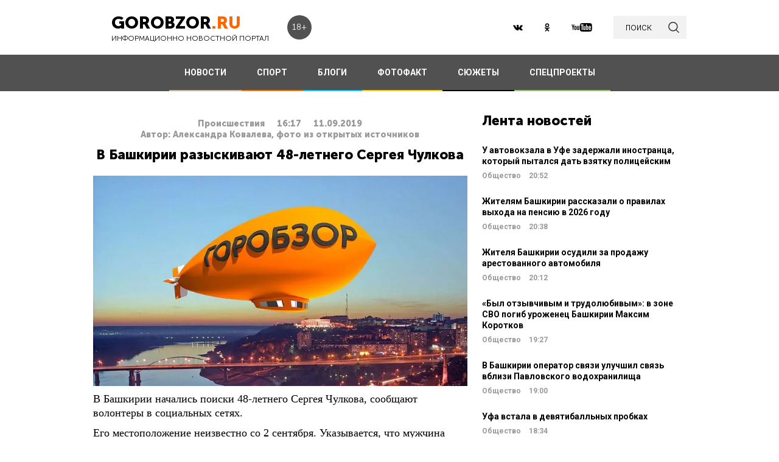

--- FILE ---
content_type: text/html; charset=UTF-8
request_url: https://gorobzor.ru/novosti/proisshestviya/32646-v-bashkirii-razyskivayut-48-letnego-sergeya-chulkova
body_size: 12976
content:
<!DOCTYPE html>
<html lang="ru-RU">
<head>






    <meta charset="UTF-8">
    <meta name="viewport" content="width=device-width, initial-scale=1">
    <meta name="viewport" content="width=device-width, initial-scale=1.0, maximum-scale=5.0">
    <meta name="yandex-verification" content="81f895f1150c3325"/>
    <link rel="icon" type="image/png" href="https://gorobzor.ru/images/xfavicon.png.pagespeed.ic.HXxD9uP7T8.webp"/>
    
    <title>В Башкирии разыскивают 48-летнего Сергея Чулкова — Новости Уфы и Башкирии</title>
	<meta name="image_src" content="https://gorobzor.ru/images/news-no-photo.jpg">
<meta name="referrer" content="origin">
<meta name="rights" content="GOROBZOR.RU">
<meta name="geo.region" content="RU-UFA">
<meta name="og:site_name" content="GOROBZOR.RU">
<meta property="og:updated_time" content="2019-09-11 16:17">
<meta property="og:image:secure_url" content="https://gorobzor.ru/novosti/proisshestviya/32646-v-bashkirii-razyskivayut-48-letnego-sergeya-chulkova">
<meta property="og:locality" content="Уфа">
<meta property="og:country_name" content="Россия">
<meta property="article:published_time" content="2019-09-11T16:17:14+05:00">
<meta property="article:modified_time" content="2019-09-11T16:17:14+05:00">
<meta property="article:section" content="Происшествия">
<meta property="article:tag" content="пропал человек, поиски пропавшего, пропал мужчина">
<meta name="robots" content="follow, index">
<meta itemscope="" itemprop="mainEntityOfPage" itemtype="https://schema.org/WebPage" itemid="https://gorobzor.ru/novosti/proisshestviya/32646-v-bashkirii-razyskivayut-48-letnego-sergeya-chulkova">
<meta name="description" content="В Башкирии начались поиски 48-летнего Сергея Чулкова, сообщают волонтеры в социальных сетях. ">
<meta property="og:description" content="В Башкирии начались поиски 48-летнего Сергея Чулкова, сообщают волонтеры в социальных сетях. ">
<meta name="twitter:description" content="В Башкирии начались поиски 48-летнего Сергея Чулкова, сообщают волонтеры в социальных сетях. ">
<meta name="title" content="В Башкирии разыскивают 48-летнего Сергея Чулкова">
<meta property="fb:app_id" content="1194290054030690">
<meta property="og:title" content="В Башкирии разыскивают 48-летнего Сергея Чулкова">
<meta property="og:type" content="article">
<meta property="og:url" content="https://gorobzor.ru/novosti/proisshestviya/32646-v-bashkirii-razyskivayut-48-letnego-sergeya-chulkova">
<meta property="og:image" content="https://gorobzor.ru/images/news-no-photo.jpg">
<meta property="og:image:url" content="https://gorobzor.ru/images/news-no-photo.jpg">
<meta property="og:image:width" content="810">
<meta property="og:image:height" content="456">
<meta name="twitter:card" content="summary">
<meta name="twitter:title" content="В Башкирии разыскивают 48-летнего Сергея Чулкова">
<meta name="twitter:image:src" content="https://gorobzor.ru/images/news-no-photo.jpg">
<meta name="twitter:domain" content="https://gorobzor.ru">
<link href="/build/public-new/A.public.css,qv=0.4.pagespeed.cf.h1H1jPPaCC.css" rel="stylesheet">    
            <meta name="verify-admitad" content="7db9303169"/>
        <meta http-equiv="x-dns-prefetch-control" content="on">

    <link rel="preload" href="https://gorobzor.ru/build/public-new/fonts/MuseoSansCyrl700/MuseoSansCyrl700.woff2" as="font" type="font/woff2" crossorigin="anonymous">
    <link rel="preload" href="https://gorobzor.ru/build/public-new/fonts/MuseoSansCyrl300/MuseoSansCyrl300.woff2" as="font" type="font/woff2" crossorigin="anonymous">
    <link rel="preload" href="https://gorobzor.ru/build/public-new/fonts/MuseoSansCyrl900/MuseoSansCyrl900.woff2" as="font" type="font/woff2" crossorigin="anonymous">


   
    

    <meta name="csrf-param" content="_csrf">
    <meta name="csrf-token" content="xrj2JzpLRXyudVWCrZ_Cw2pKKT3-11SU37WjbGocHs6v-rIXSxgKLO8AZOvy7_GBLwMEYq-mee255s0gLXZr-g==">


    <script type="text/javascript">var app={site:'https://gorobzor.ru'};</script>

      
     <script src="https://widget.adplay.ru/fn/launch2285420.js" async charset="UTF-8"></script>
<script async src="https://jsn.24smi.net/smi.js"></script>
     
 </head>
<body>


        <div id="main-wrapper">
        <header id="main-header" class="c-main-header">
            <div class="c-main-header__content">
                <div class="c-main-header__item">
                    <a href="https://gorobzor.ru" class="c-logo-container">
                        <div class="c-logo-container__text">
                            <p class="c-logo-container__name">gorobzor<span class="c-logo-container__name-ru">.ru</span></p>
                            <p class="c-logo-container__slogan">информационно новостной портал</p>
                        </div>
                        <div class="c-logo-container__label">18+</div>
                    </a>
                </div>
                <div class="c-main-header__item">
                    <div class="c-main-header__c-weather c-weather">
                        <div class="c-weather__date">
                            <div class="c-weather__date-count">20</div>
                            <div class="c-weather__date-col">
                                <div class="c-weather__date-month">январь</div>
                                <div class="c-weather__date-day">вторник</div>
                            </div>
                        </div>
                        <div class="c-weather__header">
                            <div class="c-weather__city">Уфа</div>
                           <!-- <div class="c-weather__info">
                                <span>0º</span>
                                <img class="c-weather__info-icon" src="https://gorobzor.ru/images/ya-weather/ovc.svg" alt="0º">
                            </div>-->
                        </div>
                    </div>
                </div>
                <div class="c-main-header__item">
                    <div class="c-main-header__c-social c-social">
                        <a href="https://vk.ru/gorobzor" class="c-social__item" target="_blank" rel="nofollow noopenner"><img class="lazyload" data-src="https://gorobzor.ru/images/vk.svg" alt=""></a>
                        
                        <a href="https://www.ok.ru/ufagorobzor.ru" class="c-social__item" target="_blank" rel="nofollow noopenner"><img class="lazyload" data-src="https://gorobzor.ru/images/ok.svg" alt=""></a>
                     <!--	   <a href="https://www.instagram.com/gorobzor/?hl=ru" class="c-social__item" target="_blank" rel="nofollow"><img src="https://gorobzor.ru/images/i.svg" alt=""></a>-->
                        <a href="https://www.youtube.com/channel/UCZqDkmZ_j3k39I-geF3_m_w" class="c-social__item" target="_blank" rel="nofollow noopenner"><img class="lazyload" data-src="https://gorobzor.ru/images/yb.svg" alt=""></a>
                        
                    </div>
                    <a href="/search" class="c-search-button">
                        <div>поиск</div>
                        <img src="https://gorobzor.ru/images/search-loop.svg" alt="">
                    </a>
                </div>
            </div>
        </header>
        <div class="c-main-nav">
            <div class="c-main-nav__content">
                <div class="c-main-nav__mob">
                    <div class="c-main-nav__mob-item">
                        <div class="c-main-nav__mob-a js-mob-menu-open">
                            <img src="https://gorobzor.ru/images/hamburger.svg" alt="" class="c-main-nav__mob-img">
                        </div>
                                                    <a href="/" class="c-main-nav__back-arr">
                                <img src="https://gorobzor.ru/images/back-page-white.svg" alt="" class="c-main-nav__mob-img">
                            </a>
                                            </div>
                    <div class="c-main-nav__mob-item">
                        <a href="https://gorobzor.ru" class="c-main-nav__c-logo-container c-logo-container">
                            <div class="c-logo-container__text">
                                <p class="c-logo-container__name">gorobzor<span class="c-logo-container__name-ru">.ru</span></p>
                                <p class="c-logo-container__slogan">информационно новостной портал</p>
                            </div>
                        </a>
                    </div>
                    <div class="c-main-nav__mob-item">
                        <div class="c-main-nav__mob-label">
                            18+
                        </div>
                    </div>
                </div>
                <nav id="js-mob-menu" class="c-main-nav__menu">
                    <div class="c-main-nav__menu-arr js-mob-menu-close"></div>
                    <a href="/novosti" class="c-main-nav__menu-item c-main-nav__menu-item_type_news
                        ">
                        НОВОСТИ</a>
                    <a href="/novosti-sporta" class="c-main-nav__menu-item c-main-nav__menu-item_type_news
                        " style="border-bottom-color: #FF7300;">
                        СПОРТ</a>
                    
                    
                    <a href="/blogi" class="c-main-nav__menu-item c-main-nav__menu-item_type_blog
                        ">
                        БЛОГИ</a>
                    <a href="/fotofakt" class="c-main-nav__menu-item c-main-nav__menu-item_type_fotofact
                        ">
                        ФОТОФАКТ</a>
  <a href="/stories" class="c-main-nav__menu-item c-main-nav__menu-item_type_story
                        ">
                        СЮЖЕТЫ</a>

                  
                                        
	     


<a href="/specproekty" class="c-main-nav__menu-item c-main-nav__menu-item_type_gorref
                        ">
                        СПЕЦПРОЕКТЫ</a>
                   
                </nav>
            </div>
        </div>



		<main id="main-content">
            
            <link rel="amphtml" href="https://gorobzor.ru/amp/novosti/proisshestviya/32646-v-bashkirii-razyskivayut-48-letnego-sergeya-chulkova">

 <script type="application/ld+json" async>
            {
        "@context": "http://schema.org",
        "@type": "NewsArticle",
        "headline": "В Башкирии разыскивают 48-летнего Сергея Чулкова",

        "datePublished": "2019-09-11T16:17:14+05:00",
        "dateModified":  "2019-09-11T16:17:14+05:00",
        "description": "В Башкирии начались поиски 48-летнего Сергея Чулкова, сообщают волонтеры в социальных сетях. ",
        "mainEntityOfPage": "https://gorobzor.ru/novosti/proisshestviya/32646-v-bashkirii-razyskivayut-48-letnego-sergeya-chulkova",
        "author": {
          "@type": "Organization",
          "name": "GOROBZOR.RU"
        },
        "publisher": {
          "@type": "Organization",
          "name": "GOROBZOR.RU",
          "logo": {
            "@type": "ImageObject",
            "url": "https://gorobzor.ru/images/logoheader.jpg"
          }
        },
        "image": [
          "https://gorobzor.ru/images/news-no-photo.jpg"
        ]
      }
    </script>
        <style>.mgid_logo{display:none!important}</style>





<div class="c-layout-news">
    <div class="c-layout-news__content">
        <div class="c-layout-news__inner">
            <div class="c-layout-news__article">
				                <div id="js-page-content" class="c-page-content">
                    <article class="c-page-content__inner">
                        <div class="c-page-content__n-header" style="padding: 20px 0 0 0">
                            <p class="c-page-content__n-cat">Происшествия</p>
                            <time class="c-page-content__n-time" datetime="2019-09-11T16:17:14+05:00">
                                <span class="c-page-content__n-time-clock">16:17</span>
                                <span class="c-page-content__n-time-date">11.09.2019</span>
                            </time>
                            
                        </div>

                            <div class="c-page-content__n-header" style="padding: 0 0 10px 0">
            <p class="c-page-content__n-cat">Автор: Александра Ковалева, фото из открытых источников</p>
        </div>
                                <div class="c-page-content__content">
                            
                            <h1>В Башкирии разыскивают 48-летнего Сергея Чулкова<span style="display: none;"> - новости Уфы и Башкирии</span></h1>
                                              <figure style="min-height:300px">
                                <img data-src="https://gorobzor.ru/images/xnews-no-photo.jpg.pagespeed.ic.5E_KFjrsG3.webp" class="lazyload" data-sizes="auto" alt="В Башкирии разыскивают 48-летнего Сергея Чулкова" title="В Башкирии разыскивают 48-летнего Сергея Чулкова"/>
                            </figure>                       

                            
<p>В Башкирии начались поиски 48-летнего Сергея Чулкова, сообщают волонтеры в социальных сетях.</p>
<p>Его местоположение неизвестно со 2 сентября. Указывается, что мужчина может находится в Ишимбае, Москве и Московской области.</p>
<p>Приметы: рост 172 сантиметра, худощавое телосложение, темно-русые волосы,  зелено-голубые глаза, залысина.</p>
<p>В чем был одет на момент пропажи, неизвестно.</p>
<p><strong>Дорогие читатели! Приглашаем Вас присоединиться к обсуждению новости в наших группах в социальных сетях - </strong><a href="https://vk.com/gorobzor" target="_blank"><strong>ВК</strong></a><strong> и </strong><a href="https://www.facebook.com/groups/767685620045539/members/" target="_blank"><strong>Facebook</strong></a></p>


                                                                                </div>
                    </article>
                    <div class="c-sp_10"></div>
                </div>

                <div class="sm-block">

                 


                    
                				
                        <!-- Composite Start
                     
                         Composite End -->

                                                
                	                    

                </div>
                <div class="sm-none">
                    <!--<div data-la-block="b2b61a4f-6450-479a-a694-11da683ddfe8"></div>-->


                        
                       

                </div>
				 <div class="sm">

					<!-------------------------->

					
					
					

<!-- Код вставки на место отображения виджета -->
<div class="smi24__informer smi24__auto" data-smi-blockid="31715"></div>
<div class="smi24__informer smi24__auto" data-smi-blockid="31716"></div>
<script>(window.smiq=window.smiq||[]).push({});</script>


													</div>
            </div>
            <div class="c-layout-news__social">
                <div class="c-layout-news__social-block">
                    <!-- Социальные кнопки -->
                </div>
            </div>
        </div>

        <div class="c-layout-news__other">
            <div class="c-sp_20"></div>
                            <section class="c-news-dop">
                    <div class="c-news-dop__header">
                        <p class="c-h">
                                                            <a href="https://gorobzor.ru/novosti_themi/propal-chelovek" title="пропал человек " class="c-h__black"> Ранее по теме </a>
                            
                        </p>
                    </div>
                    <div class="c-news-dop__content">
                        <div class="c-news-n-cards js-ajax-load-wrapper" id="js-grid-news2" data-url="/news/get-theme-news?id=32646">
                                <article class="c-news-n-cards__c-news-n-card c-news-n-card" data-date="2022-10-06 20:30:45">
        <div class="c-news-n-card__container">
            <div class="c-news-n-card__content">
                <h3 class="c-news-n-card__h">В Башкирии начались поиски 34-летнего Руслана Минингулова </h3>
                <div class="c-news-n-card__footer">
                                        <div class="c-news-n-card__cat">Общество</div>
                    <time class="c-news-n-card__date" datetime="2022-10-06T20:30:45+05:00">
                        <span class="c-news-n-card__date-time">20:30</span> 06.10.2022                    </time>
                </div>
            </div>
            <div role="img" aria-label="В Башкирии начались поиски 34-летнего Руслана Минингулова " class="c-news-n-card__image">
                                <div class="c-news-n-card__image-inner" width="105" height="105">
                    <img data-src="https://gorobzor.ru/images/xnews-no-photo.jpg.pagespeed.ic.5E_KFjrsG3.webp" class="lazyload c-news-n-card__image-inner-in" alt="В Башкирии начались поиски 34-летнего Руслана Минингулова " title="В Башкирии начались поиски 34-летнего Руслана Минингулова ">
                </div>
            </div>
        </div>
        <a href="/novosti/obschestvo/174174-v-bashkirii-nachalis-poiski-34-letnego-ruslana-miningulova" class="c-news-n-card__more" title="В Башкирии начались поиски 34-летнего Руслана Минингулова ">Читать далее</a>
    </article>
            <article class="c-news-n-cards__c-news-n-card c-news-n-card" data-date="2022-08-25 19:30:57">
        <div class="c-news-n-card__container">
            <div class="c-news-n-card__content">
                <h3 class="c-news-n-card__h">В Уфе начали поиски 26-летнего Максима Хажмурадова </h3>
                <div class="c-news-n-card__footer">
                                        <div class="c-news-n-card__cat">Общество</div>
                    <time class="c-news-n-card__date" datetime="2022-08-25T19:30:57+05:00">
                        <span class="c-news-n-card__date-time">19:30</span> 25.08.2022                    </time>
                </div>
            </div>
            <div role="img" aria-label="В Уфе начали поиски 26-летнего Максима Хажмурадова " class="c-news-n-card__image">
                                <div class="c-news-n-card__image-inner" width="105" height="105">
                    <img data-src="https://gorobzor.ru/images/xnews-no-photo.jpg.pagespeed.ic.5E_KFjrsG3.webp" class="lazyload c-news-n-card__image-inner-in" alt="В Уфе начали поиски 26-летнего Максима Хажмурадова " title="В Уфе начали поиски 26-летнего Максима Хажмурадова ">
                </div>
            </div>
        </div>
        <a href="/novosti/obschestvo/172607-v-ufe-nachali-poiski-26-letnego-maksima-hazhmuradova" class="c-news-n-card__more" title="В Уфе начали поиски 26-летнего Максима Хажмурадова ">Читать далее</a>
    </article>
            <article class="c-news-n-cards__c-news-n-card c-news-n-card" data-date="2022-08-22 15:21:31">
        <div class="c-news-n-card__container">
            <div class="c-news-n-card__content">
                <h3 class="c-news-n-card__h">В Башкирии начались поиски 24-летнего Рамиля Хабибуллина</h3>
                <div class="c-news-n-card__footer">
                                        <div class="c-news-n-card__cat">Общество</div>
                    <time class="c-news-n-card__date" datetime="2022-08-22T15:21:31+05:00">
                        <span class="c-news-n-card__date-time">15:21</span> 22.08.2022                    </time>
                </div>
            </div>
            <div role="img" aria-label="В Башкирии начались поиски 24-летнего Рамиля Хабибуллина" class="c-news-n-card__image">
                                <div class="c-news-n-card__image-inner" width="105" height="105">
                    <img data-src="https://gorobzor.ru/images/xnews-no-photo.jpg.pagespeed.ic.5E_KFjrsG3.webp" class="lazyload c-news-n-card__image-inner-in" alt="В Башкирии начались поиски 24-летнего Рамиля Хабибуллина" title="В Башкирии начались поиски 24-летнего Рамиля Хабибуллина">
                </div>
            </div>
        </div>
        <a href="/novosti/obschestvo/172474-v-bashkirii-nachalis-poiski-24-letnego-ramilya-habibullina" class="c-news-n-card__more" title="В Башкирии начались поиски 24-летнего Рамиля Хабибуллина">Читать далее</a>
    </article>
            <article class="c-news-n-cards__c-news-n-card c-news-n-card" data-date="2022-08-10 15:47:37">
        <div class="c-news-n-card__container">
            <div class="c-news-n-card__content">
                <h3 class="c-news-n-card__h">В Башкирии начались поиски 36-летнего Игоря Илинбаева</h3>
                <div class="c-news-n-card__footer">
                                        <div class="c-news-n-card__cat">Общество</div>
                    <time class="c-news-n-card__date" datetime="2022-08-10T15:47:37+05:00">
                        <span class="c-news-n-card__date-time">15:47</span> 10.08.2022                    </time>
                </div>
            </div>
            <div role="img" aria-label="В Башкирии начались поиски 36-летнего Игоря Илинбаева" class="c-news-n-card__image">
                                <div class="c-news-n-card__image-inner" width="105" height="105">
                    <img data-src="https://gorobzor.ru/images/xnews-no-photo.jpg.pagespeed.ic.5E_KFjrsG3.webp" class="lazyload c-news-n-card__image-inner-in" alt="В Башкирии начались поиски 36-летнего Игоря Илинбаева" title="В Башкирии начались поиски 36-летнего Игоря Илинбаева">
                </div>
            </div>
        </div>
        <a href="/novosti/obschestvo/172071-v-bashkirii-nachalis-poiski-36-letnego-igorya-ilinbaeva" class="c-news-n-card__more" title="В Башкирии начались поиски 36-летнего Игоря Илинбаева">Читать далее</a>
    </article>
                                </div>
                    </div>
                </section>

                <div id="js-preloader" class="c-preload is-loader h-hide"></div>
                <div class="c-sp_20"></div>
                <div class="c-button-load-more js-load-more">Показать еще новости по теме</div>
                <div class="c-sp_50"></div>
            
                            <div class="c-sp_20"></div>
                          
                        
                        <!--<div class="c-sp_15"></div>-->
                        <!--<div class="c-sp_20"></div>-->


			<div>
	            <section class="c-news-dop">
	                <div class="c-news-dop__header">
	                    <p class="c-h">
	                        Читайте также
	                    </p>
	                </div>
	                <div class="c-news-dop__content">
	                    <div class="c-news-n-cards js-ajax-load-wrapper" id="js-grid-news1" data-url="/news-new/get-also-news" data-categoryId="5">
	                            <article class="c-news-n-cards__c-news-n-card c-news-n-card" data-date="2019-09-11 15:54:21">
        <div class="c-news-n-card__container">
            <div class="c-news-n-card__content">
                <h3 class="c-news-n-card__h">Жительница Башкирии получила сильную травму в цеху БСК</h3>
                <div class="c-news-n-card__footer">
                                        <div class="c-news-n-card__cat">Происшествия</div>
                    <time class="c-news-n-card__date" datetime="2019-09-11T15:54:21+05:00">
                        <span class="c-news-n-card__date-time">15:54</span> 11.09.2019                    </time>
                </div>
            </div>
            <div role="img" aria-label="Жительница Башкирии получила сильную травму в цеху БСК" class="c-news-n-card__image">
                                <div class="c-news-n-card__image-inner" width="105" height="105">
                    <img data-src="https://gorobzor.ru/images/xnews-no-photo.jpg.pagespeed.ic.5E_KFjrsG3.webp" class="lazyload c-news-n-card__image-inner-in" alt="Жительница Башкирии получила сильную травму в цеху БСК" title="Жительница Башкирии получила сильную травму в цеху БСК">
                </div>
            </div>
        </div>
        <a href="/novosti/proisshestviya/32645-zhitelnica-bashkirii-poluchila-silnuyu-travmu-v-cehu-bsk" class="c-news-n-card__more" title="Жительница Башкирии получила сильную травму в цеху БСК">Читать далее</a>
    </article>
            <article class="c-news-n-cards__c-news-n-card c-news-n-card" data-date="2019-09-11 14:50:05">
        <div class="c-news-n-card__container">
            <div class="c-news-n-card__content">
                <h3 class="c-news-n-card__h">В Уфе обнаружили тело женщины</h3>
                <div class="c-news-n-card__footer">
                                        <div class="c-news-n-card__cat">Происшествия</div>
                    <time class="c-news-n-card__date" datetime="2019-09-11T14:50:05+05:00">
                        <span class="c-news-n-card__date-time">14:50</span> 11.09.2019                    </time>
                </div>
            </div>
            <div role="img" aria-label="В Уфе обнаружили тело женщины" class="c-news-n-card__image">
                                <div class="c-news-n-card__image-inner" width="105" height="105">
                    <img data-src="https://gorobzor.ru/images/xnews-no-photo.jpg.pagespeed.ic.5E_KFjrsG3.webp" class="lazyload c-news-n-card__image-inner-in" alt="В Уфе обнаружили тело женщины" title="В Уфе обнаружили тело женщины">
                </div>
            </div>
        </div>
        <a href="/novosti/proisshestviya/32643-v-ufe-obnaruzhili-telo-zhenschiny" class="c-news-n-card__more" title="В Уфе обнаружили тело женщины">Читать далее</a>
    </article>
            <article class="c-news-n-cards__c-news-n-card c-news-n-card" data-date="2019-09-11 11:49:09">
        <div class="c-news-n-card__container">
            <div class="c-news-n-card__content">
                <h3 class="c-news-n-card__h">В Башкирии у банды контрабандистов изъято более 1700 литров нелегального алкоголя (ФОТО)</h3>
                <div class="c-news-n-card__footer">
                                        <div class="c-news-n-card__cat">Происшествия</div>
                    <time class="c-news-n-card__date" datetime="2019-09-11T11:49:09+05:00">
                        <span class="c-news-n-card__date-time">11:49</span> 11.09.2019                    </time>
                </div>
            </div>
            <div role="img" aria-label="В Башкирии у банды контрабандистов изъято более 1700 литров нелегального алкоголя (ФОТО)" class="c-news-n-card__image">
                                <div class="c-news-n-card__image-inner" width="105" height="105">
                    <img data-src="https://gorobzor.ru/images/xnews-no-photo.jpg.pagespeed.ic.5E_KFjrsG3.webp" class="lazyload c-news-n-card__image-inner-in" alt="В Башкирии у банды контрабандистов изъято более 1700 литров нелегального алкоголя (ФОТО)" title="В Башкирии у банды контрабандистов изъято более 1700 литров нелегального алкоголя (ФОТО)">
                </div>
            </div>
        </div>
        <a href="/novosti/proisshestviya/32639-v-bashkirii-u-bandy-kontrabandistov-izyato-bolee-1700-nelegalnogo-alkogolya-foto" class="c-news-n-card__more" title="В Башкирии у банды контрабандистов изъято более 1700 литров нелегального алкоголя (ФОТО)">Читать далее</a>
    </article>
            <article class="c-news-n-cards__c-news-n-card c-news-n-card" data-date="2019-09-11 09:57:45">
        <div class="c-news-n-card__container">
            <div class="c-news-n-card__content">
                <h3 class="c-news-n-card__h">«Закружилась голова»: в Уфе под окнами дома на козырьке обнаружена женщина</h3>
                <div class="c-news-n-card__footer">
                                        <div class="c-news-n-card__cat">Происшествия</div>
                    <time class="c-news-n-card__date" datetime="2019-09-11T09:57:45+05:00">
                        <span class="c-news-n-card__date-time">09:57</span> 11.09.2019                    </time>
                </div>
            </div>
            <div role="img" aria-label="«Закружилась голова»: в Уфе под окнами дома на козырьке обнаружена женщина" class="c-news-n-card__image">
                                <div class="c-news-n-card__image-inner" width="105" height="105">
                    <img data-src="https://gorobzor.ru/images/xnews-no-photo.jpg.pagespeed.ic.5E_KFjrsG3.webp" class="lazyload c-news-n-card__image-inner-in" alt="«Закружилась голова»: в Уфе под окнами дома на козырьке обнаружена женщина" title="«Закружилась голова»: в Уфе под окнами дома на козырьке обнаружена женщина">
                </div>
            </div>
        </div>
        <a href="/novosti/proisshestviya/32636-v-ufe-pod-oknami-svoego-doma-obnaruzhena-zhenschina" class="c-news-n-card__more" title="«Закружилась голова»: в Уфе под окнами дома на козырьке обнаружена женщина">Читать далее</a>
    </article>
            <article class="c-news-n-cards__c-news-n-card c-news-n-card" data-date="2019-09-11 09:20:56">
        <div class="c-news-n-card__container">
            <div class="c-news-n-card__content">
                <h3 class="c-news-n-card__h">В Башкирии мотоциклист влетел в электроопору</h3>
                <div class="c-news-n-card__footer">
                                        <div class="c-news-n-card__cat">Происшествия</div>
                    <time class="c-news-n-card__date" datetime="2019-09-11T09:20:56+05:00">
                        <span class="c-news-n-card__date-time">09:20</span> 11.09.2019                    </time>
                </div>
            </div>
            <div role="img" aria-label="В Башкирии мотоциклист влетел в электроопору" class="c-news-n-card__image">
                                <div class="c-news-n-card__image-inner" width="105" height="105">
                    <img data-src="https://gorobzor.ru/images/xnews-no-photo.jpg.pagespeed.ic.5E_KFjrsG3.webp" class="lazyload c-news-n-card__image-inner-in" alt="В Башкирии мотоциклист влетел в электроопору" title="В Башкирии мотоциклист влетел в электроопору">
                </div>
            </div>
        </div>
        <a href="/novosti/proisshestviya/32634-v-bashkirii-motociklist-vletel-v-elektrooporu" class="c-news-n-card__more" title="В Башкирии мотоциклист влетел в электроопору">Читать далее</a>
    </article>
            <article class="c-news-n-cards__c-news-n-card c-news-n-card" data-date="2019-09-11 09:13:01">
        <div class="c-news-n-card__container">
            <div class="c-news-n-card__content">
                <h3 class="c-news-n-card__h">В Башкирии мотоциклист сбил корову</h3>
                <div class="c-news-n-card__footer">
                                        <div class="c-news-n-card__cat">Происшествия</div>
                    <time class="c-news-n-card__date" datetime="2019-09-11T09:13:01+05:00">
                        <span class="c-news-n-card__date-time">09:13</span> 11.09.2019                    </time>
                </div>
            </div>
            <div role="img" aria-label="В Башкирии мотоциклист сбил корову" class="c-news-n-card__image">
                                <div class="c-news-n-card__image-inner" width="105" height="105">
                    <img data-src="https://gorobzor.ru/images/xnews-no-photo.jpg.pagespeed.ic.5E_KFjrsG3.webp" class="lazyload c-news-n-card__image-inner-in" alt="В Башкирии мотоциклист сбил корову" title="В Башкирии мотоциклист сбил корову">
                </div>
            </div>
        </div>
        <a href="/novosti/proisshestviya/32633-v-bashkirii-motociklist-sbil-korovu" class="c-news-n-card__more" title="В Башкирии мотоциклист сбил корову">Читать далее</a>
    </article>
            <article class="c-news-n-cards__c-news-n-card c-news-n-card" data-date="2019-09-10 23:54:09">
        <div class="c-news-n-card__container">
            <div class="c-news-n-card__content">
                <h3 class="c-news-n-card__h">В Башкирии в реке обнаружено тело мужчины</h3>
                <div class="c-news-n-card__footer">
                                        <div class="c-news-n-card__cat">Происшествия</div>
                    <time class="c-news-n-card__date" datetime="2019-09-10T23:54:09+05:00">
                        <span class="c-news-n-card__date-time">23:54</span> 10.09.2019                    </time>
                </div>
            </div>
            <div role="img" aria-label="В Башкирии в реке обнаружено тело мужчины" class="c-news-n-card__image">
                                <div class="c-news-n-card__image-inner" width="105" height="105">
                    <img data-src="https://gorobzor.ru/images/xnews-no-photo.jpg.pagespeed.ic.5E_KFjrsG3.webp" class="lazyload c-news-n-card__image-inner-in" alt="В Башкирии в реке обнаружено тело мужчины" title="В Башкирии в реке обнаружено тело мужчины">
                </div>
            </div>
        </div>
        <a href="/novosti/proisshestviya/32630-v-bashkirii-v-reke-obnaruzheno-telo-muzhchiny" class="c-news-n-card__more" title="В Башкирии в реке обнаружено тело мужчины">Читать далее</a>
    </article>
            <article class="c-news-n-cards__c-news-n-card c-news-n-card" data-date="2019-09-10 20:09:11">
        <div class="c-news-n-card__container">
            <div class="c-news-n-card__content">
                <h3 class="c-news-n-card__h">Жителей Башкирии осудят за незаконную вырубку леса
</h3>
                <div class="c-news-n-card__footer">
                                        <div class="c-news-n-card__cat">Происшествия</div>
                    <time class="c-news-n-card__date" datetime="2019-09-10T20:09:11+05:00">
                        <span class="c-news-n-card__date-time">20:09</span> 10.09.2019                    </time>
                </div>
            </div>
            <div role="img" aria-label="Жителей Башкирии осудят за незаконную вырубку леса
" class="c-news-n-card__image">
                                <div class="c-news-n-card__image-inner" width="105" height="105">
                    <img data-src="https://gorobzor.ru/images/xnews-no-photo.jpg.pagespeed.ic.5E_KFjrsG3.webp" class="lazyload c-news-n-card__image-inner-in" alt="Жителей Башкирии осудят за незаконную вырубку леса
" title="Жителей Башкирии осудят за незаконную вырубку леса
">
                </div>
            </div>
        </div>
        <a href="/novosti/proisshestviya/32624-zhiteley-bashkirii-osudyat-za-nezakonnuyu-vyrubku-lesa" class="c-news-n-card__more" title="Жителей Башкирии осудят за незаконную вырубку леса
">Читать далее</a>
    </article>
            <article class="c-news-n-cards__c-news-n-card c-news-n-card" data-date="2019-09-10 19:04:21">
        <div class="c-news-n-card__container">
            <div class="c-news-n-card__content">
                <h3 class="c-news-n-card__h">В Башкирии замначальника колонии осудят за превышение должностных полномочий
</h3>
                <div class="c-news-n-card__footer">
                                        <div class="c-news-n-card__cat">Происшествия</div>
                    <time class="c-news-n-card__date" datetime="2019-09-10T19:04:21+05:00">
                        <span class="c-news-n-card__date-time">19:04</span> 10.09.2019                    </time>
                </div>
            </div>
            <div role="img" aria-label="В Башкирии замначальника колонии осудят за превышение должностных полномочий
" class="c-news-n-card__image">
                                <div class="c-news-n-card__image-inner" width="105" height="105">
                    <img data-src="https://gorobzor.ru/images/xnews-no-photo.jpg.pagespeed.ic.5E_KFjrsG3.webp" class="lazyload c-news-n-card__image-inner-in" alt="В Башкирии замначальника колонии осудят за превышение должностных полномочий
" title="В Башкирии замначальника колонии осудят за превышение должностных полномочий
">
                </div>
            </div>
        </div>
        <a href="/novosti/proisshestviya/32621-v-bashkirii-zamnachalnika-kolonii-osudyat-za-prevyshenie-dolzhnostnyh-polnomochiy" class="c-news-n-card__more" title="В Башкирии замначальника колонии осудят за превышение должностных полномочий
">Читать далее</a>
    </article>
            <article class="c-news-n-cards__c-news-n-card c-news-n-card" data-date="2019-09-10 16:55:18">
        <div class="c-news-n-card__container">
            <div class="c-news-n-card__content">
                <h3 class="c-news-n-card__h">В Башкирии осудили женщину, испортившую 13 машин</h3>
                <div class="c-news-n-card__footer">
                                        <div class="c-news-n-card__cat">Происшествия</div>
                    <time class="c-news-n-card__date" datetime="2019-09-10T16:55:18+05:00">
                        <span class="c-news-n-card__date-time">16:55</span> 10.09.2019                    </time>
                </div>
            </div>
            <div role="img" aria-label="В Башкирии осудили женщину, испортившую 13 машин" class="c-news-n-card__image">
                                <div class="c-news-n-card__image-inner" width="105" height="105">
                    <img data-src="https://gorobzor.ru/images/xnews-no-photo.jpg.pagespeed.ic.5E_KFjrsG3.webp" class="lazyload c-news-n-card__image-inner-in" alt="В Башкирии осудили женщину, испортившую 13 машин" title="В Башкирии осудили женщину, испортившую 13 машин">
                </div>
            </div>
        </div>
        <a href="/novosti/proisshestviya/32612-v-bashkirii-osudili-zhenschinu-isportivshuyu-13-mashin" class="c-news-n-card__more" title="В Башкирии осудили женщину, испортившую 13 машин">Читать далее</a>
    </article>
            <article class="c-news-n-cards__c-news-n-card c-news-n-card" data-date="2019-09-10 15:13:52">
        <div class="c-news-n-card__container">
            <div class="c-news-n-card__content">
                <h3 class="c-news-n-card__h">Полиция Башкирии предупреждает о банковских аферистах</h3>
                <div class="c-news-n-card__footer">
                                        <div class="c-news-n-card__cat">Происшествия</div>
                    <time class="c-news-n-card__date" datetime="2019-09-10T15:13:52+05:00">
                        <span class="c-news-n-card__date-time">15:13</span> 10.09.2019                    </time>
                </div>
            </div>
            <div role="img" aria-label="Полиция Башкирии предупреждает о банковских аферистах" class="c-news-n-card__image">
                                <div class="c-news-n-card__image-inner" width="105" height="105">
                    <img data-src="https://gorobzor.ru/images/xnews-no-photo.jpg.pagespeed.ic.5E_KFjrsG3.webp" class="lazyload c-news-n-card__image-inner-in" alt="Полиция Башкирии предупреждает о банковских аферистах" title="Полиция Башкирии предупреждает о банковских аферистах">
                </div>
            </div>
        </div>
        <a href="/novosti/proisshestviya/32607-policiya-bashkirii-preduprezhdaet-o-bankovskih-aferistah" class="c-news-n-card__more" title="Полиция Башкирии предупреждает о банковских аферистах">Читать далее</a>
    </article>
        	                        	                        	                    </div>
	                </div>
	            </section>
	            <div class="c-sp_20"></div>

	            <!--<div class="c-sp_20"></div>-->
	            <div id="js-preloader" class="c-preload is-loader h-hide"></div>
	            <div class="c-button-load-more js-load-more">Показать еще новости</div>
	            
	            <div class="c-sp_100"></div>
            </div>
        </div>
    </div>
    <div class="c-layout-news__sidebar">
                    <div class="c-news-sidebar">
            <div class="c-sp_10"></div>

    <h2 class="c-h _text-transform_none _size_large">
        Лента новостей
    </h2>

        
    	<a href="/novosti/obschestvo/213199-u-avtovokzala-v-ufe-zaderzhali-inostranca-kotoryy-pytalsya-dat-vzyatku-policeyskim" class="c-news-sidebar__c-news-aside c-news-aside" title="У автовокзала в Уфе задержали иностранца, который пытался дать взятку полицейским">
            <h3 class="c-news-aside__header">У автовокзала в Уфе задержали иностранца, который пытался дать взятку полицейским</h3>
            <span class="c-news-aside__category">Общество</span>
            <time class="c-news-aside__date" datetime="2026-01-19T20:52:08+05:00"><span class="c-news-aside__date-time">20:52</span> </time>
        </a>
                                                     
    	<a href="/novosti/obschestvo/213198-zhitelyam-bashkirii-rasskazali-o-pravilah-vyhoda-na-pensiyu-v-2026-godu" class="c-news-sidebar__c-news-aside c-news-aside" title="Жителям Башкирии рассказали о правилах выхода на пенсию в 2026 году">
            <h3 class="c-news-aside__header">Жителям Башкирии рассказали о правилах выхода на пенсию в 2026 году</h3>
            <span class="c-news-aside__category">Общество</span>
            <time class="c-news-aside__date" datetime="2026-01-19T20:38:35+05:00"><span class="c-news-aside__date-time">20:38</span> </time>
        </a>
                                                     
    	<a href="/novosti/obschestvo/213197-zhitelya-bashkirii-osudili-za-prodazhu-arestovannogo-avtomobilya" class="c-news-sidebar__c-news-aside c-news-aside" title="Жителя Башкирии осудили за продажу арестованного автомобиля">
            <h3 class="c-news-aside__header">Жителя Башкирии осудили за продажу арестованного автомобиля</h3>
            <span class="c-news-aside__category">Общество</span>
            <time class="c-news-aside__date" datetime="2026-01-19T20:12:15+05:00"><span class="c-news-aside__date-time">20:12</span> </time>
        </a>
                                                     
    	<a href="/novosti/obschestvo/213196-byl-otzyvchivym-i-trudolyubivym-v-zone-svo-pogib-urozhenec-bashkirii-maksim-korotkov" class="c-news-sidebar__c-news-aside c-news-aside" title="«Был отзывчивым и трудолюбивым»: в зоне СВО погиб уроженец Башкирии Максим Коротков">
            <h3 class="c-news-aside__header">«Был отзывчивым и трудолюбивым»: в зоне СВО погиб уроженец Башкирии Максим Коротков</h3>
            <span class="c-news-aside__category">Общество</span>
            <time class="c-news-aside__date" datetime="2026-01-19T19:27:33+05:00"><span class="c-news-aside__date-time">19:27</span> </time>
        </a>
                                                     
    	<a href="/novosti/obschestvo/213186-v-bashkirii-operator-svyazi-uluchshil-svyaz-vblizi-pavlovskogo-vodohranilischa" class="c-news-sidebar__c-news-aside c-news-aside" title="В Башкирии оператор связи улучшил связь вблизи Павловского водохранилища">
            <h3 class="c-news-aside__header">В Башкирии оператор связи улучшил связь вблизи Павловского водохранилища</h3>
            <span class="c-news-aside__category">Общество</span>
            <time class="c-news-aside__date" datetime="2026-01-19T19:00:00+05:00"><span class="c-news-aside__date-time">19:00</span> </time>
        </a>
                                                     
    	<a href="/novosti/obschestvo/213194-ufa-vstala-v-devyatiballnyh-probkah" class="c-news-sidebar__c-news-aside c-news-aside" title="Уфа встала в девятибалльных пробках">
            <h3 class="c-news-aside__header">Уфа встала в девятибалльных пробках</h3>
            <span class="c-news-aside__category">Общество</span>
            <time class="c-news-aside__date" datetime="2026-01-19T18:34:31+05:00"><span class="c-news-aside__date-time">18:34</span> </time>
        </a>
                                                     
    	<a href="/novosti/obschestvo/213193-v-bashkirii-s-sestry-pogibshego-uchastnika-svo-vzyskali-polmilliona-rubley" class="c-news-sidebar__c-news-aside c-news-aside" title="В Башкирии с сестры погибшего участника СВО взыскали полмиллиона рублей">
            <h3 class="c-news-aside__header">В Башкирии с сестры погибшего участника СВО взыскали полмиллиона рублей</h3>
            <span class="c-news-aside__category">Общество</span>
            <time class="c-news-aside__date" datetime="2026-01-19T18:00:36+05:00"><span class="c-news-aside__date-time">18:00</span> </time>
        </a>
                                                     
    	<a href="/novosti/obschestvo/213192-v-ufe-sotrudnik-mchs-predotvratil-tragediyu-v-vysotke" class="c-news-sidebar__c-news-aside c-news-aside" title="В Уфе сотрудник МЧС предотвратил трагедию в высотке">
            <h3 class="c-news-aside__header">В Уфе сотрудник МЧС предотвратил трагедию в высотке</h3>
            <span class="c-news-aside__category">Общество</span>
            <time class="c-news-aside__date" datetime="2026-01-19T17:25:45+05:00"><span class="c-news-aside__date-time">17:25</span> </time>
        </a>
                            		    
		 
                                       
    	<a href="/novosti/obschestvo/213191-v-bashkirii-izmenyat-raspisanie-prigorodnyh-poezdov" class="c-news-sidebar__c-news-aside c-news-aside" title="В Башкирии изменят расписание пригородных поездов">
            <h3 class="c-news-aside__header">В Башкирии изменят расписание пригородных поездов</h3>
            <span class="c-news-aside__category">Общество</span>
            <time class="c-news-aside__date" datetime="2026-01-19T17:13:40+05:00"><span class="c-news-aside__date-time">17:13</span> </time>
        </a>
                                                     
    	<a href="/novosti/obschestvo/213189-v-bashkirii-u-eks-chinovnika-izyali-kvartiry-i-mashiny-na-44-mln-rubley" class="c-news-sidebar__c-news-aside c-news-aside" title="В Башкирии у экс-чиновника изъяли квартиры и машины на 44 млн рублей">
            <h3 class="c-news-aside__header">В Башкирии у экс-чиновника изъяли квартиры и машины на 44 млн рублей</h3>
            <span class="c-news-aside__category">Общество</span>
            <time class="c-news-aside__date" datetime="2026-01-19T16:44:42+05:00"><span class="c-news-aside__date-time">16:44</span> </time>
        </a>
                                                     
    	<a href="/novosti/obschestvo/213187-v-ufe-vrachi-pomogli-zhenschine-s-redkoy-patologiey-rodit-zdorovogo-rebenka" class="c-news-sidebar__c-news-aside c-news-aside" title="В Уфе врачи помогли женщине с редкой патологией родить здорового ребенка">
            <h3 class="c-news-aside__header">В Уфе врачи помогли женщине с редкой патологией родить здорового ребенка</h3>
            <span class="c-news-aside__category">Общество</span>
            <time class="c-news-aside__date" datetime="2026-01-19T16:07:14+05:00"><span class="c-news-aside__date-time">16:07</span> </time>
        </a>
                                                     
    	<a href="/novosti/obschestvo/213185-v-bashkirii-elki-otpravili-na-pererabotku" class="c-news-sidebar__c-news-aside c-news-aside" title="В Башкирии елки отправили на переработку">
            <h3 class="c-news-aside__header">В Башкирии елки отправили на переработку</h3>
            <span class="c-news-aside__category">Общество</span>
            <time class="c-news-aside__date" datetime="2026-01-19T15:39:46+05:00"><span class="c-news-aside__date-time">15:39</span> </time>
        </a>
                                    		    		    <div class="c-sp_10"></div>
                                     
    	<a href="/novosti/obschestvo/213184-v-ufe-eks-nachalnicu-ufsin-osudili-za-pobory-s-podchinennyh" class="c-news-sidebar__c-news-aside c-news-aside" title="В Уфе экс-начальницу УФСИН осудили за поборы с подчиненных">
            <h3 class="c-news-aside__header">В Уфе экс-начальницу УФСИН осудили за поборы с подчиненных</h3>
            <span class="c-news-aside__category">Общество</span>
            <time class="c-news-aside__date" datetime="2026-01-19T15:23:53+05:00"><span class="c-news-aside__date-time">15:23</span> </time>
        </a>
                                                     
    	<a href="/novosti/obschestvo/213183-v-bashkirii-otkrylas-vtoraya-ledovaya-pereprava" class="c-news-sidebar__c-news-aside c-news-aside" title="В Башкирии открылась вторая ледовая переправа">
            <h3 class="c-news-aside__header">В Башкирии открылась вторая ледовая переправа</h3>
            <span class="c-news-aside__category">Общество</span>
            <time class="c-news-aside__date" datetime="2026-01-19T15:00:42+05:00"><span class="c-news-aside__date-time">15:00</span> </time>
        </a>
                                                     
    	<a href="/novosti/pogoda-v-ufe-i-bashkirii/213182-voditeley-bashkirii-predupredili-ob-opasnosti-na-dorogah" class="c-news-sidebar__c-news-aside c-news-aside" title="Водителей Башкирии предупредили об опасности на дорогах">
            <h3 class="c-news-aside__header">Водителей Башкирии предупредили об опасности на дорогах</h3>
            <span class="c-news-aside__category">Погода</span>
            <time class="c-news-aside__date" datetime="2026-01-19T14:41:58+05:00"><span class="c-news-aside__date-time">14:41</span> </time>
        </a>
                                                     
    	<a href="/novosti/obschestvo/213181-bashkiriya-voshla-v-chislo-liderov-pobediteley-konkursa-fonda-prezidentskih-grantov" class="c-news-sidebar__c-news-aside c-news-aside" title="Башкирия вошла в число лидеров-победителей конкурса Фонда президентских грантов">
            <h3 class="c-news-aside__header">Башкирия вошла в число лидеров-победителей конкурса Фонда президентских грантов</h3>
            <span class="c-news-aside__category">Общество</span>
            <time class="c-news-aside__date" datetime="2026-01-19T14:00:10+05:00"><span class="c-news-aside__date-time">14:00</span> </time>
        </a>
                                           		    		    <div class="c-sp_10"></div>
                             
    	<a href="/novosti/obschestvo/213180-v-ufe-eks-sotrudniki-gims-poluchili-sroki-za-vzyatki-i-prevyshenie-polnomochiy" class="c-news-sidebar__c-news-aside c-news-aside" title="В Уфе экс-сотрудники ГИМС получили сроки за взятки и превышение полномочий">
            <h3 class="c-news-aside__header">В Уфе экс-сотрудники ГИМС получили сроки за взятки и превышение полномочий</h3>
            <span class="c-news-aside__category">Общество</span>
            <time class="c-news-aside__date" datetime="2026-01-19T13:49:17+05:00"><span class="c-news-aside__date-time">13:49</span> </time>
        </a>
                                                     
    	<a href="/novosti/obschestvo/213179-nachat-s-nulya-bilayn-sdelal-besplatnym-chistyy-nomer" class="c-news-sidebar__c-news-aside c-news-aside" title="Начать с нуля: Билайн сделал бесплатным «Чистый номер»">
            <h3 class="c-news-aside__header">Начать с нуля: Билайн сделал бесплатным «Чистый номер»<span style="color: #bbbbbb;font-weight: 100;padding-left: 5px;">Партнерский материал</span></h3>
            <span class="c-news-aside__category">Общество</span>
            <time class="c-news-aside__date" datetime="2026-01-19T13:28:03+05:00"><span class="c-news-aside__date-time">13:28</span> </time>
        </a>
                                                     
    	<a href="/novosti/obschestvo/213178-v-bashkirii-v-2026-godu-blagoustroyat-144-obschestvennye-territorii" class="c-news-sidebar__c-news-aside c-news-aside" title="В Башкирии в 2026 году благоустроят 144 общественные территории">
            <h3 class="c-news-aside__header">В Башкирии в 2026 году благоустроят 144 общественные территории</h3>
            <span class="c-news-aside__category">Общество</span>
            <time class="c-news-aside__date" datetime="2026-01-19T13:15:00+05:00"><span class="c-news-aside__date-time">13:15</span> </time>
        </a>
                                                     
    	<a href="/novosti/obschestvo/213177-v-bashkirii-vrachi-spasayut-muzhchinu-s-razryvom-pischevoda" class="c-news-sidebar__c-news-aside c-news-aside" title="В Башкирии врачи спасают мужчину с разрывом пищевода">
            <h3 class="c-news-aside__header">В Башкирии врачи спасают мужчину с разрывом пищевода</h3>
            <span class="c-news-aside__category">Общество</span>
            <time class="c-news-aside__date" datetime="2026-01-19T12:36:15+05:00"><span class="c-news-aside__date-time">12:36</span> </time>
        </a>
                                                             
    	<a href="/novosti/obschestvo/213176-v-bashkirii-osudyat-vinovnika-smertelnogo-dtp" class="c-news-sidebar__c-news-aside c-news-aside" title="В Башкирии осудят виновника смертельного ДТП">
            <h3 class="c-news-aside__header">В Башкирии осудят виновника смертельного ДТП</h3>
            <span class="c-news-aside__category">Общество</span>
            <time class="c-news-aside__date" datetime="2026-01-19T11:57:53+05:00"><span class="c-news-aside__date-time">11:57</span> </time>
        </a>
                                                     
    	<a href="/novosti/proisshestviya/213175-v-bashkirii-vosmiletniy-malchik-popal-pod-kolesa-avtomobilya" class="c-news-sidebar__c-news-aside c-news-aside" title="В Башкирии восьмилетний мальчик попал под колеса автомобиля">
            <h3 class="c-news-aside__header">В Башкирии восьмилетний мальчик попал под колеса автомобиля</h3>
            <span class="c-news-aside__category">Происшествия</span>
            <time class="c-news-aside__date" datetime="2026-01-19T11:40:35+05:00"><span class="c-news-aside__date-time">11:40</span> </time>
        </a>
                                                     
    	<a href="/novosti/obschestvo/213174-v-bashkirii-v-kreschenskie-kupeli-okunulis-uzhe-bolee-16-6-tysyach-chelovek" class="c-news-sidebar__c-news-aside c-news-aside" title="В Башкирии в крещенские купели окунулись уже более 16,6 тысячи человек">
            <h3 class="c-news-aside__header">В Башкирии в крещенские купели окунулись уже более 16,6 тысячи человек</h3>
            <span class="c-news-aside__category">Общество</span>
            <time class="c-news-aside__date" datetime="2026-01-19T11:24:55+05:00"><span class="c-news-aside__date-time">11:24</span> </time>
        </a>
                                                     
    	<a href="/novosti/obschestvo/213173-v-bashkirii-yuristy-budut-besplatno-pomogat-grazhdanam-v-zaschite-trudovyh-prav" class="c-news-sidebar__c-news-aside c-news-aside" title="В Башкирии юристы будут бесплатно помогать гражданам в защите трудовых прав">
            <h3 class="c-news-aside__header">В Башкирии юристы будут бесплатно помогать гражданам в защите трудовых прав</h3>
            <span class="c-news-aside__category">Общество</span>
            <time class="c-news-aside__date" datetime="2026-01-19T11:11:34+05:00"><span class="c-news-aside__date-time">11:11</span> </time>
        </a>
                                                     
    	<a href="/novosti/obschestvo/213172-v-ufe-zhenschina-ukusila-sotrudnicu-policii" class="c-news-sidebar__c-news-aside c-news-aside" title="В Уфе женщина укусила сотрудницу полиции">
            <h3 class="c-news-aside__header">В Уфе женщина укусила сотрудницу полиции</h3>
            <span class="c-news-aside__category">Общество</span>
            <time class="c-news-aside__date" datetime="2026-01-19T10:41:40+05:00"><span class="c-news-aside__date-time">10:41</span> </time>
        </a>
                                                     
    	<a href="/novosti/proisshestviya/213171-v-bashkirii-dve-mnogodetnye-semi-lishilis-zhilya-iz-za-pozhara" class="c-news-sidebar__c-news-aside c-news-aside" title="В Башкирии две многодетные семьи лишились жилья из-за пожара">
            <h3 class="c-news-aside__header">В Башкирии две многодетные семьи лишились жилья из-за пожара</h3>
            <span class="c-news-aside__category">Происшествия</span>
            <time class="c-news-aside__date" datetime="2026-01-19T10:01:35+05:00"><span class="c-news-aside__date-time">10:01</span> </time>
        </a>
                                                     
    	<a href="/novosti/obschestvo/213170-andrey-nazarov-okunulsya-v-kupeli" class="c-news-sidebar__c-news-aside c-news-aside" title="Андрей Назаров окунулся в купели">
            <h3 class="c-news-aside__header">Андрей Назаров окунулся в купели</h3>
            <span class="c-news-aside__category">Общество</span>
            <time class="c-news-aside__date" datetime="2026-01-19T09:40:09+05:00"><span class="c-news-aside__date-time">09:40</span> </time>
        </a>
                                                     
    	<a href="/novosti/obschestvo/213169-v-bashkirii-propal-34-letniy-muzhchina" class="c-news-sidebar__c-news-aside c-news-aside" title="В Башкирии пропал 34-летний мужчина">
            <h3 class="c-news-aside__header">В Башкирии пропал 34-летний мужчина</h3>
            <span class="c-news-aside__category">Общество</span>
            <time class="c-news-aside__date" datetime="2026-01-19T09:19:40+05:00"><span class="c-news-aside__date-time">09:19</span> </time>
        </a>
                                                     
    	<a href="/novosti/obschestvo/213168-bolee-6-3-tysyach-chelovek-okunulis-v-kreschenskie-kupeli-v-bashkirii" class="c-news-sidebar__c-news-aside c-news-aside" title="Более 6,3 тысячи человек окунулись в крещенские купели в Башкирии">
            <h3 class="c-news-aside__header">Более 6,3 тысячи человек окунулись в крещенские купели в Башкирии</h3>
            <span class="c-news-aside__category">Общество</span>
            <time class="c-news-aside__date" datetime="2026-01-19T09:03:02+05:00"><span class="c-news-aside__date-time">09:03</span> </time>
        </a>
                                                     
    	<a href="/novosti/obschestvo/213161-v-bashkirii-zavershilis-poiski-35-letney-zhenschiny" class="c-news-sidebar__c-news-aside c-news-aside" title="В Башкирии завершились поиски 35-летней женщины">
            <h3 class="c-news-aside__header">В Башкирии завершились поиски 35-летней женщины</h3>
            <span class="c-news-aside__category">Общество</span>
            <time class="c-news-aside__date" datetime="2026-01-19T08:00:00+05:00"><span class="c-news-aside__date-time">08:00</span> </time>
        </a>
                                                     
    	<a href="/novosti/pogoda-v-ufe-i-bashkirii/213158-na-bashkiriyu-obrushatsya-snegopady" class="c-news-sidebar__c-news-aside c-news-aside" title="На Башкирию обрушатся снегопады">
            <h3 class="c-news-aside__header">На Башкирию обрушатся снегопады</h3>
            <span class="c-news-aside__category">Погода</span>
            <time class="c-news-aside__date" datetime="2026-01-19T07:00:00+05:00"><span class="c-news-aside__date-time">07:00</span> </time>
        </a>
                                                     
    	<a href="/novosti/obschestvo/213162-zhitelyam-ufy-napomnili-o-perekrytii-ulic" class="c-news-sidebar__c-news-aside c-news-aside" title="Жителям Уфы напомнили о перекрытии улиц">
            <h3 class="c-news-aside__header">Жителям Уфы напомнили о перекрытии улиц</h3>
            <span class="c-news-aside__category">Общество</span>
            <time class="c-news-aside__date" datetime="2026-01-18T17:32:30+05:00"><span class="c-news-aside__date-time">17:32</span> 18.01.2026</time>
        </a>
                                                     
    	<a href="/novosti/obschestvo/213160-pensionerka-iz-ufy-otdala-moshennikam-bolee-1-mln-rubley" class="c-news-sidebar__c-news-aside c-news-aside" title="Пенсионерка из Уфы отдала мошенникам более 1 млн рублей">
            <h3 class="c-news-aside__header">Пенсионерка из Уфы отдала мошенникам более 1 млн рублей</h3>
            <span class="c-news-aside__category">Общество</span>
            <time class="c-news-aside__date" datetime="2026-01-18T16:48:43+05:00"><span class="c-news-aside__date-time">16:48</span> 18.01.2026</time>
        </a>
                                                     
    	<a href="/novosti/obschestvo/213159-v-bashkirii-s-nachala-goda-poteryalis-25-chelovek" class="c-news-sidebar__c-news-aside c-news-aside" title="В Башкирии с начала года потерялись 25 человек">
            <h3 class="c-news-aside__header">В Башкирии с начала года потерялись 25 человек</h3>
            <span class="c-news-aside__category">Общество</span>
            <time class="c-news-aside__date" datetime="2026-01-18T16:11:18+05:00"><span class="c-news-aside__date-time">16:11</span> 18.01.2026</time>
        </a>
                                                     
    	<a href="/novosti/pogoda-v-ufe-i-bashkirii/213157-bashkiriyu-nakroyut-silnyy-veter-i-sneg" class="c-news-sidebar__c-news-aside c-news-aside" title="Башкирию накроют сильный ветер и снег">
            <h3 class="c-news-aside__header">Башкирию накроют сильный ветер и снег</h3>
            <span class="c-news-aside__category">Погода</span>
            <time class="c-news-aside__date" datetime="2026-01-18T15:01:51+05:00"><span class="c-news-aside__date-time">15:01</span> 18.01.2026</time>
        </a>
                                                     
    	<a href="/novosti/proisshestviya/213156-zhitel-ufy-podzheg-kvartiru-svoey-zheny-posle-ssory" class="c-news-sidebar__c-news-aside c-news-aside" title="Житель Уфы поджег квартиру своей жены после ссоры">
            <h3 class="c-news-aside__header">Житель Уфы поджег квартиру своей жены после ссоры</h3>
            <span class="c-news-aside__category">Происшествия</span>
            <time class="c-news-aside__date" datetime="2026-01-18T14:09:27+05:00"><span class="c-news-aside__date-time">14:09</span> 18.01.2026</time>
        </a>
                                                     
    	<a href="/novosti/obschestvo/213155-v-bashkirii-zaderzhali-voditelya-s-poddelnymi-pravami" class="c-news-sidebar__c-news-aside c-news-aside" title="В Башкирии задержали водителя с поддельными правами">
            <h3 class="c-news-aside__header">В Башкирии задержали водителя с поддельными правами</h3>
            <span class="c-news-aside__category">Общество</span>
            <time class="c-news-aside__date" datetime="2026-01-18T13:18:03+05:00"><span class="c-news-aside__date-time">13:18</span> 18.01.2026</time>
        </a>
                                                     
    	<a href="/novosti/obschestvo/213154-bastrykin-zainteresovalsya-delom-o-plohom-otlove-sobak-v-ufe" class="c-news-sidebar__c-news-aside c-news-aside" title="Бастрыкин заинтересовался делом о плохом отлове собак в Уфе">
            <h3 class="c-news-aside__header">Бастрыкин заинтересовался делом о плохом отлове собак в Уфе</h3>
            <span class="c-news-aside__category">Общество</span>
            <time class="c-news-aside__date" datetime="2026-01-18T12:34:50+05:00"><span class="c-news-aside__date-time">12:34</span> 18.01.2026</time>
        </a>
                                                     
    	<a href="/novosti/obschestvo/213153-v-bashkirii-k-provedeniyu-kreschenskih-kupaniy-podgotovleny-98-mest" class="c-news-sidebar__c-news-aside c-news-aside" title="В Башкирии к проведению крещенских купаний подготовлены 98 мест">
            <h3 class="c-news-aside__header">В Башкирии к проведению крещенских купаний подготовлены 98 мест</h3>
            <span class="c-news-aside__category">Общество</span>
            <time class="c-news-aside__date" datetime="2026-01-18T12:03:51+05:00"><span class="c-news-aside__date-time">12:03</span> 18.01.2026</time>
        </a>
                                                     
    	<a href="/novosti/obschestvo/213152-v-bashkirii-poymali-56-pyanyh-voditeley" class="c-news-sidebar__c-news-aside c-news-aside" title="В Башкирии поймали 56 пьяных водителей">
            <h3 class="c-news-aside__header">В Башкирии поймали 56 пьяных водителей</h3>
            <span class="c-news-aside__category">Общество</span>
            <time class="c-news-aside__date" datetime="2026-01-18T11:05:58+05:00"><span class="c-news-aside__date-time">11:05</span> 18.01.2026</time>
        </a>
                                                     
    	<a href="/novosti/obschestvo/213151-v-bashkirii-rodilas-esche-odna-korolevskaya-dvoynya" class="c-news-sidebar__c-news-aside c-news-aside" title="В Башкирии родилась еще одна «королевская» двойня">
            <h3 class="c-news-aside__header">В Башкирии родилась еще одна «королевская» двойня</h3>
            <span class="c-news-aside__category">Общество</span>
            <time class="c-news-aside__date" datetime="2026-01-18T10:04:19+05:00"><span class="c-news-aside__date-time">10:04</span> 18.01.2026</time>
        </a>
                                                     
    	<a href="/novosti/obschestvo/213139-v-bashkirii-muzhchina-lishilsya-77-tysyach-rubley-posle-prosmotra-video-v-messendzhere" class="c-news-sidebar__c-news-aside c-news-aside" title="В Башкирии мужчина лишился 77 тысяч рублей после просмотра видео в мессенджере">
            <h3 class="c-news-aside__header">В Башкирии мужчина лишился 77 тысяч рублей после просмотра видео в мессенджере</h3>
            <span class="c-news-aside__category">Общество</span>
            <time class="c-news-aside__date" datetime="2026-01-18T08:00:00+05:00"><span class="c-news-aside__date-time">08:00</span> 18.01.2026</time>
        </a>
                                                     </div>
            </div>
</div>
		</main>
    </div>
            <div class="c-sp_30"></div>
        <footer class="c-footer" id="main-footer">
        <div class="c-footer__inner">
            <div class="c-footer__row">
                <div class="c-footer__item">
                    <a href="/" class="c-footer__logo">
                        <div>
                            <div class="c-footer__logo-header">GOROBZOR.RU</div>
                            <div>Информационно - новостной портал</div>
                        </div>
                    </a>
                </div>
                <div class="c-footer__item">
                    <!--<p class="c-footer__p">Меню</p>-->
                    <ul class="c-footer__list">
                        <li class="c-footer__p"><a href="/novosti" class="c-footer__a">Новости</a></li>
                        <li class="c-footer__p"><a href="/novosti-sporta" class="c-footer__a">Спорт</a></li>
        
                        <li class="c-footer__p"><a href="/blogi" class="c-footer__a">Блоги</a></li>
                        <li class="c-footer__p"><a href="/fotofakt" class="c-footer__a">Фотофакт</a></li>
                 <li class="c-footer__p"><a href="/stories" class="c-footer__a">Сюжеты</a></li>
                        <!--<li class="c-footer__p"><a href="" class="c-footer__a">Горсправка</a></li>-->
                        <li class="c-footer__p"><a href="/specproekty" class="c-footer__a">Спецпроекты</a></li>
                    </ul>
                </div>
                <div class="c-footer__item">
                    <!--<p class="c-footer__p">О проекте</p>-->
                    <ul class="c-footer__list">
                        <li class="c-footer__p"><a href="/o-proekte" class="c-footer__a">О проекте</a></li>
                        <li class="c-footer__p"><a href="/policy" class="c-footer__a">Политика конфиденциальности</a></li>
                        <!--<li class="c-footer__p"><a href="/reklama" class="c-footer__a">Реклама на сайте</a></li>-->
                        <li class="c-footer__p"><a href="/kontakti" class="c-footer__a">Контакты редакции</a></li>
                        <li class="c-footer__p"><a href="/usage" class="c-footer__a">Использование материалов сайта</a></li>
                        <!--<li class="c-footer__p"><a rel="noopenner nofollow" href="https://gorobzor.ru/6d2cd9fe-7803-4dd8-9afb-df8ba4e5b056.pdf" target="_blank" class="c-footer__a">Рекламодателям</a></li>-->
                    </ul>
                </div>
                               <div class="c-footer__item" id="yadro_item">
                    <!--LiveInternet logo-->
                    <a style="float:right; margin-top:5px" rel="nofollow,noopenner" href="//www.liveinternet.ru/click" target="_blank">
                        <img src="//counter.yadro.ru/logo?50.6" title="LiveInternet" alt="" border="0" width="31" height="31"/></a><!--/LiveInternet-->
                    <!--LiveInternet counter-->
                    <script defer type="text/javascript">var img=document.createElement("img");img.width=1;img.height=1;img.src="//counter.yadro.ru/hit?r"+escape(document.referrer)+((typeof(screen)=="undefined")?"":";s"+screen.width+"*"+screen.height+"*"+(screen.colorDepth?screen.colorDepth:screen.pixelDepth))+";u"+escape(document.URL)+";"+Math.random();document.getElementById('yadro_item').appendChild(img);</script><!--/LiveInternet-->
                 
                </div>
                                <div class="c-footer__social">
                    <div class="c-footer__top-button js-top-top">
                        <div>наверх</div>
                        <img src="https://gorobzor.ru/images/button-top-arr-top.svg" alt="">
                    </div>
                    <div class="c-footer__c-social c-social">
                        <a href="https://vk.ru/gorobzor" class="c-social__item" rel="nofollow,noopenner" target="_blank"><img class="lazyload" data-src="https://gorobzor.ru/images/vk-white.svg" alt=""></a>
                        
                        <a href="https://www.ok.ru/ufagorobzor.ru" class="c-social__item" rel="nofollow,noopenner" target="_blank"><img class="lazyload" data-src="https://gorobzor.ru/images/ok-white.svg" alt=""></a>
                        <a href="https://www.youtube.com/channel/UCZqDkmZ_j3k39I-geF3_m_w" class="c-social__item" target="_blank" rel="nofollow noopenner"><img class="lazyload" data-src="https://gorobzor.ru/images/yb-white.svg" alt=""></a>

                      
                       
                    </div>
                </div>
            </div>
            <div class="c-footer__row">
                <small class="c-footer__small">Gorobzor.ru - информационный портал о главных событиях в Уфе и Башкирии</small>
            </div>
        </div>
    </footer>

   
    <script src="/assets/23580071/jquery.min.js.pagespeed.jm.Y8jX7FH_5H.js"></script>
<script src="/assets/e2604307/yii.js.pagespeed.jm.8ABBSb-TwC.js"></script>
<script src="https://gorobzor.ru/src/js/jquery.maskedinput.js+jquery.dotdotdot.min.js+jquery.maskedinput.min.js+datepicker.min.js+masonry.pkgd.min.js.pagespeed.jc.JggE22asMr.js"></script><script>eval(mod_pagespeed_LO0hpHehqS);</script>
<script>eval(mod_pagespeed_wHj0SMtneX);</script>
<script>eval(mod_pagespeed_Pb8hJyequm);</script>
<script>eval(mod_pagespeed_V6EczUWrIa);</script>
<script>eval(mod_pagespeed_ZlT67qj3BN);</script>
<script src="https://gorobzor.ru/src/js/moment.min.js.pagespeed.jm.NY0qnQdS94.js"></script>
<script src="/build/public-new/public.js,qv=0.2.pagespeed.ce.xjy9wxHGfF.js"></script>
 	<script>(function(){var loadedTLAnalytics=false,timerId;if(navigator.userAgent.indexOf('YandexMetrika')>-1){loadTLAnalytics();}else{window.addEventListener('scroll',loadTLAnalytics,{passive:true});window.addEventListener('touchstart',loadTLAnalytics,{passive:true});document.addEventListener('mouseenter',loadTLAnalytics,{passive:true});document.addEventListener('click',loadTLAnalytics,{passive:true});document.addEventListener('DOMContentLoaded',loadFallback,{passive:true});}function loadFallback(){timerId=setTimeout(loadTLAnalytics,15000);}function loadTLAnalytics(e){if(e&&e.type){console.log(e.type);}else{console.log('DOMContentLoaded');}if(loadedTLAnalytics){return;}setTimeout(function(){var analyticsId="UA-109066559-1";var a=document.createElement("script");function e(){dataLayer.push(arguments);}(a.src="https://www.googletagmanager.com/gtag/js?id="+analyticsId),(a.async=!0),document.getElementsByTagName("head")[0].appendChild(a),(window.dataLayer=window.dataLayer||[]),e("js",new Date()),e("config",analyticsId),console.log("gtag start");var liId="licnt601C",mya=document.createElement("a");mya.href="//www.liveinternet.ru/click",mya.target="_blank";var myimg=document.createElement("img");myimg.id=liId,myimg.width="31",myimg.height="31",myimg.style="border:0",myimg.title="LiveInternet",myimg.src="[data-uri]",myimg.alt="";var mydiv=document.createElement("div");mydiv.style="display:none",mydiv.id="div_"+liId,mydiv.appendChild(mya),mya.appendChild(myimg),document.getElementsByTagName("body")[0].appendChild(mydiv),function(e,t){e.getElementById(liId).src="https://counter.yadro.ru/hit?t38.1;r"+escape(e.referrer)+(void 0===t?"":";s"+t.width+"*"+t.height+"*"+(t.colorDepth?t.colorDepth:t.pixelDepth))+";u"+escape(e.URL)+";h"+escape(e.title.substring(0,150))+";"+Math.random()}(document,screen),console.log("liru start");var metricaId=84088;(function(m,e,t,r,i,k,a){m[i]=m[i]||function(){(m[i].a=m[i].a||[]).push(arguments)};m[i].l=1*new Date();k=e.createElement(t),a=e.getElementsByTagName(t)[0],k.async=1,k.src=r,a.parentNode.insertBefore(k,a)})(window,document,"script","https://mc.yandex.ru/metrika/tag.js","ym");ym(metricaId,"init",{clickmap:true,trackLinks:true,accurateTrackBounce:true,webvisor:true,triggerEvent:true});console.log("ym start");},100);loadedTLAnalytics=true;clearTimeout(timerId);window.removeEventListener('scroll',loadTLAnalytics,{passive:true});window.removeEventListener('touchstart',loadTLAnalytics,{passive:true});document.removeEventListener('mouseenter',loadTLAnalytics);document.removeEventListener('click',loadTLAnalytics);document.removeEventListener('DOMContentLoaded',loadFallback);}})()</script>



	  <script async src="https://gorobzor.ru/build/plugins/lazysizes.min.js.pagespeed.jm.x1IiqDdGLB.js"></script>
       
	

</body>
</html>
